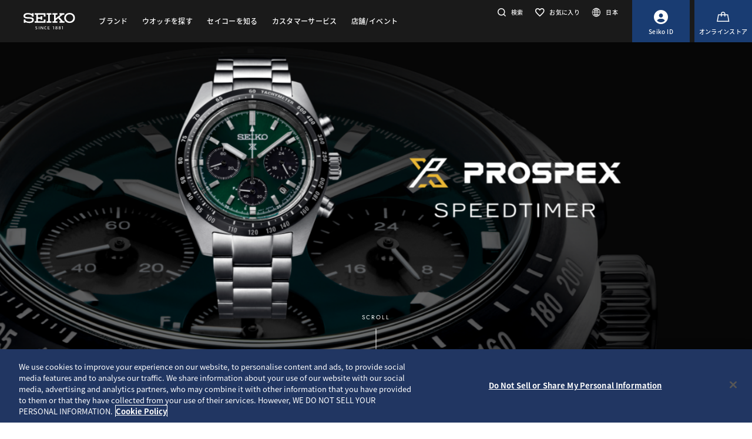

--- FILE ---
content_type: text/html; charset=utf-8
request_url: https://www.seikowatches.com/jp-ja/products/prospex/sbdl107
body_size: 11299
content:






<!DOCTYPE html>
<html lang=jp-ja >
<head>
<!-- Google Tag Manager -->
<script>(function(w,d,s,l,i){w[l]=w[l]||[];w[l].push({'gtm.start':
new Date().getTime(),event:'gtm.js'});var f=d.getElementsByTagName(s)[0],
j=d.createElement(s),dl=l!='dataLayer'?'&l='+l:'';j.async=true;j.src=
'https://www.googletagmanager.com/gtm.js?id='+i+dl;f.parentNode.insertBefore(j,f);
})(window,document,'script','dataLayer','GTM-M7RXNM27');</script>
<!-- End Google Tag Manager -->
  




    <meta charset="utf-8" />
    <title>SBDL107 | セイコーウオッチ</title>
    <meta name="viewport" content="width=device-width, initial-scale=1" />
    <meta name="format-detection" content="telephone=no">
        <link rel="canonical" href="/jp-ja/products/prospex/sbdl107" />
        <meta http-equiv="X-UA-Compatible" content="IE=edge" />
    <meta name="format-detection" content="telephone=no,address=no,email=no" />
    <meta name="description" content="セイコーウオッチの公式WEBサイト。セイコーは常に時代の一歩先を行く腕時計をつくってきました。グランドセイコー、アストロン、ルキアなどをはじめ多様なラインアップをご用意しています。" />
    <meta name="keywords" content="SEIKO,セイコー,ウオッチ,時計,腕時計" />
    <meta name="twitter:card" content="summary_large_image">

    
<!-- Google Tag Manager -->
<script>(function(w,d,s,l,i){w[l]=w[l]||[];w[l].push({'gtm.start':
new Date().getTime(),event:'gtm.js'});var f=d.getElementsByTagName(s)[0],
j=d.createElement(s),dl=l!='dataLayer'?'&l='+l:'';j.async=true;j.src=
'https://www.googletagmanager.com/gtm.js?id='+i+dl;f.parentNode.insertBefore(j,f);
})(window,document,'script','dataLayer','GTM-PNQ5N28');</script>
<!-- End Google Tag Manager -->                <link rel="shortcut icon" href="/jp-ja/-/media/Images/GlobalEn/Seiko/Home/common/SeikoLogo/favicon.ico" />
            <link rel="apple-touch-icon" sizes="180x180" href="/jp-ja/-/media/Images/GlobalEn/Seiko/Home/common/SeikoLogo/webclip.png" />
    <meta property="og:title" content="SBDL107 | セイコーウオッチ" />
    <meta property="og:type" content="article" />
    <meta property="og:url" content="https://www.seikowatches.com/jp-ja/products/prospex/sbdl107" />
    
        <meta property="og:image" content="https://www.seikowatches.com/jp-ja/-/media/Images/Product--Image/All/Seiko/2023/10/16/11/45/SBDL107/SBDL107.png" />
        <meta name="thumbnail" content="https://www.seikowatches.com/jp-ja/-/media/Images/Product--Image/All/Seiko/2023/10/16/11/45/SBDL107/SBDL107.png" />
        <meta property="og:image:height" content="630" />
    <meta property="og:description" content="" />

    <meta property="og:locale " content="ja-JP" />
        <meta property="og:site_name" content="セイコーウオッチ" />
    
    
    

    <link rel="stylesheet" href="/common/swc/css/style.css?cacheDate=202512030208" />
    <link rel="stylesheet" href="/vendor/seiko/css/common.css?cacheDate=202512030208" />
    
    
    
    
        <link rel="alternate" hreflang="ja-jp" href="https://www.seikowatches.com/jp-ja/products/prospex/sbdl107" data-id="hreflang">
        <link rel="alternate" hreflang="en-us" href="https://www.seikowatches.com/us-en/products/prospex/sbdl107" data-id="hreflang">
        <link rel="alternate" hreflang="en-uk" href="https://www.seikowatches.com/uk-en/products/prospex/sbdl107" data-id="hreflang">
        <link rel="alternate" hreflang="en-au" href="https://www.seikowatches.com/au-en/products/prospex/sbdl107" data-id="hreflang">
        <link rel="alternate" hreflang="en-in" href="https://www.seikowatches.com/in-en/products/prospex/sbdl107" data-id="hreflang">
        <link rel="alternate" hreflang="de-de" href="https://www.seikowatches.com/de-de/products/prospex/sbdl107" data-id="hreflang">
        <link rel="alternate" hreflang="es-latin" href="https://www.seikowatches.com/latin-es/products/prospex/sbdl107" data-id="hreflang">
        <link rel="alternate" hreflang="th-th" href="https://www.seikowatches.com/th-th/products/prospex/sbdl107" data-id="hreflang">
        <link rel="alternate" hreflang="ru-ru" href="https://www.seikowatches.com/ru-ru/products/prospex/sbdl107" data-id="hreflang">
        <link rel="alternate" hreflang="fr-fr" href="https://www.seikowatches.com/fr-fr/products/prospex/sbdl107" data-id="hreflang">
        <link rel="alternate" hreflang="it-it" href="https://www.seikowatches.com/it-it/products/prospex/sbdl107" data-id="hreflang">
        <link rel="alternate" hreflang="en-nz" href="https://www.seikowatches.com/nz-en/products/prospex/sbdl107" data-id="hreflang">
        <link rel="alternate" hreflang="nl-nl" href="https://www.seikowatches.com/nl-nl/products/prospex/sbdl107" data-id="hreflang">
        <link rel="alternate" hreflang="en-nl" href="https://www.seikowatches.com/nl-en/products/prospex/sbdl107" data-id="hreflang">
        <link rel="alternate" hreflang="fr-be" href="https://www.seikowatches.com/be-fr/products/prospex/sbdl107" data-id="hreflang">
        <link rel="alternate" hreflang="en-be" href="https://www.seikowatches.com/be-en/products/prospex/sbdl107" data-id="hreflang">
        <link rel="alternate" hreflang="nl-be" href="https://www.seikowatches.com/be-nl/products/prospex/sbdl107" data-id="hreflang">
        <link rel="alternate" hreflang="fr-ca" href="https://www.seikowatches.com/ca-fr/products/prospex/sbdl107" data-id="hreflang">
        <link rel="alternate" hreflang="en-ca" href="https://www.seikowatches.com/ca-en/products/prospex/sbdl107" data-id="hreflang">
        <link rel="alternate" hreflang="en-ph" href="https://www.seikowatches.com/ph-en/products/prospex/sbdl107" data-id="hreflang">
        <link rel="alternate" hreflang="es-es" href="https://www.seikowatches.com/es-es/products/prospex/sbdl107" data-id="hreflang">
        <link rel="alternate" hreflang="id-id" href="https://www.seikowatches.com/id-id/products/prospex/sbdl107" data-id="hreflang">
        <link rel="alternate" hreflang="pt-pt" href="https://www.seikowatches.com/pt-pt/products/prospex/sbdl107" data-id="hreflang">
        <link rel="alternate" hreflang="pt-br" href="https://www.seikowatches.com/br-pt/products/prospex/sbdl107" data-id="hreflang">
        <link rel="alternate" hreflang="en-my" href="https://www.seikowatches.com/my-en/products/prospex/sbdl107" data-id="hreflang">
        <link rel="alternate" hreflang="en-sg" href="https://www.seikowatches.com/sg-en/products/prospex/sbdl107" data-id="hreflang">
        <link rel="alternate" hreflang="tr-tr" href="https://www.seikowatches.com/tr-tr/products/prospex/sbdl107" data-id="hreflang">
        <link rel="alternate" hreflang="zh-hk" href="https://www.seikowatches.com/hk-zh/products/prospex/sbdl107" data-id="hreflang">
        <link rel="alternate" hreflang="zh-Hant-TW" href="https://www.seikowatches.com/tw-zh/products/prospex/sbdl107" data-id="hreflang">
        <link rel="alternate" hreflang="ko-kr" href="https://www.seikowatches.com/kr-ko/products/prospex/sbdl107" data-id="hreflang">
        <link rel="alternate" hreflang="en-no" href="https://www.seikowatches.com/no-en/products/prospex/sbdl107" data-id="hreflang">
        <link rel="alternate" hreflang="en-lk" href="https://www.seikowatches.com/lk-en/products/prospex/sbdl107" data-id="hreflang">
        <link rel="alternate" hreflang="en-bd" href="https://www.seikowatches.com/bd-en/products/prospex/sbdl107" data-id="hreflang">
        <link rel="alternate" hreflang="en-se" href="https://www.seikowatches.com/se-en/products/prospex/sbdl107" data-id="hreflang">
        <link rel="alternate" hreflang="es-ar" href="https://www.seikowatches.com/ar-es/products/prospex/sbdl107" data-id="hreflang">
        <link rel="alternate" hreflang="es-co" href="https://www.seikowatches.com/co-es/products/prospex/sbdl107" data-id="hreflang">
        <link rel="alternate" hreflang="en-middleeast" href="https://www.seikowatches.com/middleeast-en/products/prospex/sbdl107" data-id="hreflang">
        <link rel="alternate" hreflang="da-dk" href="https://www.seikowatches.com/dk-da/products/prospex/sbdl107" data-id="hreflang">
        <link rel="alternate" hreflang="de-ch" href="https://www.seikowatches.com/ch-de/products/prospex/sbdl107" data-id="hreflang">
        <link rel="alternate" hreflang="fr-ch" href="https://www.seikowatches.com/ch-fr/products/prospex/sbdl107" data-id="hreflang">
        <link rel="alternate" hreflang="it-ch" href="https://www.seikowatches.com/ch-it/products/prospex/sbdl107" data-id="hreflang">
        <link rel="alternate" hreflang="es-mx" href="https://www.seikowatches.com/mx-es/products/prospex/sbdl107" data-id="hreflang">
        <link rel="alternate" hreflang="en-gr" href="https://www.seikowatches.com/gr-en/products/prospex/sbdl107" data-id="hreflang">
        <link rel="alternate" hreflang="vi-vn" href="https://www.seikowatches.com/vn-vi/products/prospex/sbdl107" data-id="hreflang">
        <link rel="alternate" hreflang="en-benelux" href="https://www.seikowatches.com/benelux-en/products/prospex/sbdl107" data-id="hreflang">

    
    

    

  
<meta name="VIcurrentDateTime" content="639045888571868968" />
<meta name="VirtualFolder" content="/jp-ja/" />
<script type="text/javascript" src="/layouts/system/VisitorIdentification.js"></script>

</head>
<body class="theme-sub ">
<!-- Google Tag Manager (noscript) -->
<noscript><iframe src="https://www.googletagmanager.com/ns.html?id=GTM-M7RXNM27"
height="0" width="0" style="display:none;visibility:hidden"></iframe></noscript>
<!-- End Google Tag Manager (noscript) -->
  
<!-- Google Tag Manager (noscript) -->
<noscript><iframe src="https://www.googletagmanager.com/ns.html?id=GTM-PNQ5N28"
height="0" width="0" style="display:none;visibility:hidden"></iframe></noscript>
<!-- End Google Tag Manager (noscript) -->

  
        <header class="l-globalHeader" id="l-globalHeader">
            <nav class="globalHeader">
                <div class="globalHeader-logo"><a class="_logo" href="/jp-ja/" target="_self"><img src="/jp-ja/-/media/Images/GlobalEn/Seiko/Home/common/SeikoLogo/SeikoLogo-white.svg?mh=28&amp;mw=88&amp;hash=5DEFAEE9A852BF0E1B271B689D0623FE" alt=""></a></div>
                <div class="globalHeader-nav">
                    <ul class="_list">
                                    <li class="_item js-megamenu-trigger" tabindex="0" aria-expanded="false" aria-haspopup="true" aria-controls="megamenu-brand">
                                        <div class="_category"><span class="_text">ブランド</span></div>
                                        <div class="globalHeader-megamenu js-megamenu-body" id="megamenu-brand">
                                            <div class="megamenu-inner">
                                                <div class="container">
                                                    <div class="megamenu-brand">
                                                        <div class="row row-cols-5 gx-2 _list">
                                                                    <div class="col _item">
                                                                        <a class="_link" href="/jp-ja/products/kingseiko" target="_self">
                                                                            <div class="_thum"><img class="_image" src="/jp-ja/-/media/Images/GlobalEn/Seiko/Home/TOP/megamenu/megamenu_kingseiko_2025.jpg?mh=440&amp;mw=776&amp;hash=4F801FAA61ADA19EE567ACC886C6FDC4" alt=""></div>
                                                                            <div class="_title">キングセイコー</div>
                                                                        </a>
                                                                    </div>
                                                                    <div class="col _item">
                                                                        <a class="_link" href="/jp-ja/products/prospex" target="_self">
                                                                            <div class="_thum"><img class="_image" src="/jp-ja/-/media/Images/GlobalEn/Seiko/Home/TOP/megamenu/megamenu_prospex_2025.jpg?mh=440&amp;mw=776&amp;hash=77F10949EB431923D8B3B9CAF884B7CA" alt=""></div>
                                                                            <div class="_title">プロスペックス</div>
                                                                        </a>
                                                                    </div>
                                                                    <div class="col _item">
                                                                        <a class="_link" href="/jp-ja/products/presage" target="_self">
                                                                            <div class="_thum"><img class="_image" src="/jp-ja/-/media/Images/Japan/Seiko/Home/products/presage/202407_owned_top_Prs_brands_1000_1000_2.jpg?mh=440&amp;mw=776&amp;hash=B2F286379620607F3EE7E9FA32BCD33F" alt=""></div>
                                                                            <div class="_title">プレザージュ</div>
                                                                        </a>
                                                                    </div>
                                                                    <div class="col _item">
                                                                        <a class="_link" href="/jp-ja/products/astron" target="_self">
                                                                            <div class="_thum"><img class="_image" src="/jp-ja/-/media/Images/Japan/Seiko/Home/products/astron/astron2505/2025SS_AST_brand_776_436.jpg?mh=440&amp;mw=776&amp;hash=93C0580BFDFC4B1C5270519585DF9917" alt=""></div>
                                                                            <div class="_title">アストロン</div>
                                                                        </a>
                                                                    </div>
                                                                    <div class="col _item">
                                                                        <a class="_link" href="/jp-ja/products/5sports" target="_self">
                                                                            <div class="_thum"><img class="_image" src="/jp-ja/-/media/Images/Japan/Seiko/Home/products/5sports/250822brandupdate/brand_1280.jpg?mh=440&amp;mw=776&amp;hash=94C4B43EDF009559DD13E4BFEEEEE812" alt=""></div>
                                                                            <div class="_title">5スポーツ</div>
                                                                        </a>
                                                                    </div>
                                                                    <div class="col _item">
                                                                        <a class="_link" href="/jp-ja/products/seiko-power-design-project" target="_self">
                                                                            <div class="_thum"><img class="_image" src="/jp-ja/-/media/Images/GlobalEn/Seiko/Home/products/seiko-power-design-project/common/pd__header__thumbnail.jpg?mh=440&amp;mw=776&amp;hash=112F20F76318D53D4521CCDE77D6CF1E" alt=""></div>
                                                                            <div class="_title">セイコー パワーデザインプロジェクト</div>
                                                                        </a>
                                                                    </div>
                                                                    <div class="col _item">
                                                                        <a class="_link" href="/jp-ja/products/lukia" target="_self">
                                                                            <div class="_thum"><img class="_image" src="/jp-ja/-/media/Images/Japan/Seiko/Home/products/lukia/happy-collection/2025SS_brand_776_436.jpg?mh=440&amp;mw=776&amp;hash=632FA36B52B338346213F20A74AB7D18" alt=""></div>
                                                                            <div class="_title">セイコー ルキア</div>
                                                                        </a>
                                                                    </div>
                                                                    <div class="col _item">
                                                                        <a class="_link" href="/jp-ja/products/dolceandexceline" target="_self">
                                                                            <div class="_thum"><img class="_image" src="/jp-ja/-/media/Images/GlobalEn/Seiko/Home/TOP/megamenu/megamenu_dolceandexceline.jpg?mh=440&amp;mw=776&amp;hash=BD72624C5502FF3910357B5209EBCC21" alt=""></div>
                                                                            <div class="_title">ドルチェ &amp; エクセリーヌ</div>
                                                                        </a>
                                                                    </div>
                                                                    <div class="col _item">
                                                                        <a class="_link" href="/jp-ja/products/seikoselection" target="_self">
                                                                            <div class="_thum"><img class="_image" src="/jp-ja/-/media/Images/Japan/Seiko/Home/products/seikoselection/brandtop_2601/776x436.png?mh=440&amp;mw=776&amp;hash=94B2BBD0F6543BB442A29DE8DBA09477" alt=""></div>
                                                                            <div class="_title">セイコーセレクション</div>
                                                                        </a>
                                                                    </div>
                                                        </div>
                                                        <div class="megamenu-title"><a class="_link" href="/jp-ja/products" target="_self">ブランド一覧を見る</a></div>
                                                    </div>
                                                </div>
                                            </div>
                                        </div>
                                    </li>
                                    <li class="_item js-megamenu-trigger" tabindex="0" aria-expanded="false" aria-haspopup="true" aria-controls="megamenu-watch">
                                        <div class="_category"><span class="_text">ウオッチを探す</span></div>
                                        <div class="globalHeader-megamenu js-megamenu-body" id="megamenu-watch">
                                            <div class="megamenu-inner">
                                                <div class="container">
                                                    <div class="megamenu-watch">
                                                        <div class="_left">
                                                             <div class="megamenu-title">検索条件から探す</div>
            <ul class="_list">
                <li class="_item"><a class="_link" href="/jp-ja/watchfinder">ウオッチ検索条件ページへ</a></li><br><br><br>
                <li class="_item"><a class="_link" href="/jp-ja/catalog">カタログを見る</a></li>
            </ul>
                                                        </div>
                                                        <div class="_right">
                                                            <div class="megamenu-title">カテゴリから探す</div>
                                                            <div class="row gx-2 _list">
                                                                        <div class="col-4 _item">
                                                                            <a class="_link" href="/jp-ja/watchfinder?new=true" target="_self">
                                                                                <div class="_thum"><img class="_image" src="/jp-ja/-/media/Images/GlobalEn/Seiko/Home/TOP/category/category_new.jpg?mh=240&amp;mw=430&amp;hash=F064515A92AB1D21C4608A3DEE11C06F" alt=""></div>
                                                                                <div class="_text">
                                                                                    <div class="_en">新製品</div>
                                                                                    <div class="_ja"></div>
                                                                                </div>
                                                                            </a>
                                                                        </div>
                                                                        <div class="col-4 _item">
                                                                            <a class="_link" href="/jp-ja/watchfinder?limited=true" target="_self">
                                                                                <div class="_thum"><img class="_image" src="/jp-ja/-/media/Images/GlobalEn/Seiko/Home/TOP/category/category_limited.jpg?mh=240&amp;mw=430&amp;hash=65E99B8FD699E97566F141BB97E4A9D6" alt=""></div>
                                                                                <div class="_text">
                                                                                    <div class="_en">限定品</div>
                                                                                    <div class="_ja"></div>
                                                                                </div>
                                                                            </a>
                                                                        </div>
                                                                        <div class="col-4 _item">
                                                                            <a class="_link" href="/jp-ja/watchfinder?use=Divers" target="_self">
                                                                                <div class="_thum"><img class="_image" src="/jp-ja/-/media/Images/GlobalEn/Seiko/Home/TOP/megamenu/category/megamenu_category_divers.jpg?mh=240&amp;mw=430&amp;hash=5683D1EFA8E5B3E08542CDE1510E087C" alt=""></div>
                                                                                <div class="_text">
                                                                                    <div class="_en">ダイバーズ</div>
                                                                                    <div class="_ja"></div>
                                                                                </div>
                                                                            </a>
                                                                        </div>
                                                                        <div class="col-3 _item">
                                                                            <a class="_link" href="/jp-ja/watchfinder/casematerial" target="_self">
                                                                                <div class="_thum"><img class="_image" src="/jp-ja/-/media/Images/GlobalEn/Seiko/Home/TOP/megamenu/category/megamenu_category_case_material.jpg?mh=240&amp;mw=430&amp;hash=FC6ADDEE7DEABB09502A0D1B230F0DE9" alt=""></div>
                                                                                <div class="_text">
                                                                                    <div class="_en">ケース素材で選ぶ</div>
                                                                                    <div class="_ja"></div>
                                                                                </div>
                                                                            </a>
                                                                        </div>
                                                                        <div class="col-3 _item">
                                                                            <a class="_link" href="/jp-ja/watchfinder/bandmaterial" target="_self">
                                                                                <div class="_thum"><img class="_image" src="/jp-ja/-/media/Images/GlobalEn/Seiko/Home/TOP/megamenu/category/megamenu_category_band_material.jpg?mh=240&amp;mw=430&amp;hash=6F2B4396400AB367B1839F675353E74B" alt=""></div>
                                                                                <div class="_text">
                                                                                    <div class="_en">バンド素材で選ぶ</div>
                                                                                    <div class="_ja"></div>
                                                                                </div>
                                                                            </a>
                                                                        </div>
                                                                        <div class="col-3 _item">
                                                                            <a class="_link" href="/jp-ja/watchfinder/Movement" target="_self">
                                                                                <div class="_thum"><img class="_image" src="/jp-ja/-/media/Images/GlobalEn/Seiko/Home/TOP/megamenu/category/megamenu_category_movement.jpg?mh=240&amp;mw=430&amp;hash=5A4D12A7E33255199D3A135B9D2BDDF6" alt=""></div>
                                                                                <div class="_text">
                                                                                    <div class="_en">ムーブメントで選ぶ</div>
                                                                                    <div class="_ja"></div>
                                                                                </div>
                                                                            </a>
                                                                        </div>
                                                                        <div class="col-3 _item">
                                                                            <a class="_link" href="/jp-ja/watchfinder/casesize" target="_self">
                                                                                <div class="_thum"><img class="_image" src="/jp-ja/-/media/Images/GlobalEn/Seiko/Home/TOP/megamenu/category/megamenu_category_size.jpg?mh=240&amp;mw=430&amp;hash=DFA890E05BFD73EAB57B882BA1F20CB2" alt=""></div>
                                                                                <div class="_text">
                                                                                    <div class="_en">ケースサイズで選ぶ</div>
                                                                                    <div class="_ja"></div>
                                                                                </div>
                                                                            </a>
                                                                        </div>
                                                                        <div class="col-3 _item">
                                                                            <a class="_link" href="/jp-ja/watchfinder/price" target="_self">
                                                                                <div class="_thum"><img class="_image" src="/jp-ja/-/media/Images/GlobalEn/Seiko/Home/TOP/megamenu/category/megamenu_category_price.jpg?mh=240&amp;mw=430&amp;hash=4889CADF4A28DA81C0CD60CF672035FA" alt=""></div>
                                                                                <div class="_text">
                                                                                    <div class="_en">価格で選ぶ</div>
                                                                                    <div class="_ja"></div>
                                                                                </div>
                                                                            </a>
                                                                        </div>
                                                            </div>
                                                        </div>
                                                    </div>
                                                </div>
                                            </div>
                                        </div>
                                    </li>
                                    <li class="_item js-megamenu-trigger" tabindex="0" aria-expanded="false" aria-haspopup="true" aria-controls="megamenu-about">
                                        <div class="_category"><span class="_text">セイコーを知る</span></div>
                                        <div class="globalHeader-megamenu js-megamenu-body" id="megamenu-about">
                                            <div class="megamenu-inner">
                                                <div class="container">
                                                    <div class="megamenu-about">
                                                        <div class="_left">
                                                            <div class="_group">
<div class="megamenu-title"><a class="_link" href="/jp-ja/world">セイコーを知る</a></div>
<ul class="megamenu-linkList">
    <li class="_item"><a class="_link" href="/jp-ja/world#history">セイコーの歴史を知る</a></li>
    <li class="_item"><a class="_link" href="/jp-ja/world#visit">セイコーを訪れる</a></li>
    <li class="_item"><a class="_link" href="/jp-ja/world#today">セイコーの今を知る</a></li>
    <li class="_item"><a class="_link" href="/jp-ja/world#technology">セイコーの技術を知る</a></li>
</ul>
</div>
<div class="_group">
<div class="megamenu-title"><a class="_link" href="/jp-ja/news">ニュース</a></div>
<ul class="megamenu-linkList">
    <li class="_item"><a class="_link" href="/jp-ja/news?category=a14b6f554dfe4636930bd42378e6ed4d">重要なお知らせ</a></li>
    <li class="_item"><a class="_link" href="/jp-ja/news?category=20e37c99e23b43c696a2fea9321c1b47">プレスリリース</a></li>
    <li class="_item"><a class="_link" href="/jp-ja/news?category=a6d1e0fddec84432ad9e8011e785150a">トピックス</a></li>
</ul>
</div>
<div class="_group">
<div class="megamenu-title"><a class="_link" href="/jp-ja/company">会社情報</a></div>
<ul class="megamenu-linkList">
    <li class="_item"><a class="_link" href="/jp-ja/company/sustainability/index?category=a6d1e0fddec84432ad9e8011e785150a"></a><a href="/jp-ja/company/sustainability/index">セイコーのサステナビリティ</a></li>
</ul>
</div>
                                                        </div>
                                                        <div class="_right">
                                                            <div class="megamenu-title">ピックアップコンテンツ</div>
                                                            <div class="row row-cols-3 _list">
                                                                        <div class="col _item">
                                                                            <a class="_link" href="/jp-ja/special/heritage" target="_self">
                                                                                <div class="_thum"><img class="_image" src="/jp-ja/-/media/Images/GlobalEn/Seiko/Home/world/pickup_jp.png?mh=106&amp;mw=188&amp;hash=1E0C0200EE5EB28146FCAFB4A202D145" alt=""></div>
                                                                                <div class="_text">
                                                                                    <span class="_tag">セイコーの歴史を知る</span>
                                                                                    <div class="_title">セイコー腕時計の歴史</div>
                                                                                </div>
                                                                            </a>
                                                                        </div>
                                                                        <div class="col _item">
                                                                            <a class="_link" href="https://museum.seiko.co.jp/" target="_self">
                                                                                <div class="_thum"><img class="_image" src="/jp-ja/-/media/Images/GlobalEn/Seiko/Home/world/SWC.jpg?mh=106&amp;mw=188&amp;hash=60A5DF27F2737507E3D028D2E07D44E8" alt=""></div>
                                                                                <div class="_text">
                                                                                    <span class="_tag">セイコーを訪れる</span>
                                                                                    <div class="_title">セイコーミュージアム</div>
                                                                                </div>
                                                                            </a>
                                                                        </div>
                                                                        <div class="col _item">
                                                                            <a class="_link" href="/jp-ja/special/tokinowaza-since1881/" target="_self">
                                                                                <div class="_thum"><img class="_image" src="/jp-ja/-/media/Images/GlobalEn/Seiko/Home/world/tokinowaza.jpg?mh=106&amp;mw=188&amp;hash=3EDB85C3CF2DCD3ECCE6F7D72E8FE58E" alt=""></div>
                                                                                <div class="_text">
                                                                                    <span class="_tag">セイコーの技術を知る</span>
                                                                                    <div class="_title">Seiko Since 1881 The Artisan of Time −時ノ技−</div>
                                                                                </div>
                                                                            </a>
                                                                        </div>
                                                                        <div class="col _item">
                                                                            <a class="_link" href="/jp-ja/company/sustainability/index" target="_self">
                                                                                <div class="_thum"><img class="_image" src="/jp-ja/-/media/Images/GlobalEn/Seiko/Home/company/sdg_icon_wheel_3.jpeg?mh=106&amp;mw=188&amp;hash=AA9321F81A7D38ADA371535CFEE04E44" alt=""></div>
                                                                                <div class="_text">
                                                                                    <span class="_tag">セイコーのサステナビリティを知る</span>
                                                                                    <div class="_title">セイコーのサステナビリティ</div>
                                                                                </div>
                                                                            </a>
                                                                        </div>
                                                                        <div class="col _item">
                                                                            <a class="_link" href="/jp-ja/special/145years" target="_self">
                                                                                <div class="_thum"><img class="_image" src="/jp-ja/-/media/Images/Japan/Seiko/Home/special/145years/top-pc.jpg?mh=106&amp;mw=188&amp;hash=46BCF4FA5A9F45D72A7B762680438548" alt=""></div>
                                                                                <div class="_text">
                                                                                    <span class="_tag">セイコー創業145周年の特設サイト</span>
                                                                                    <div class="_title">セイコー創業145周年の特設サイト</div>
                                                                                </div>
                                                                            </a>
                                                                        </div>
                                                            </div>
                                                        </div>
                                                    </div>
                                                </div>
                                            </div>
                                        </div>
                                    </li>
                                    <li class="_item js-megamenu-trigger" tabindex="0" aria-expanded="false" aria-haspopup="true" aria-controls="megamenu-customer">
                                        <div class="_category"><span class="_text">カスタマーサービス</span></div>
                                        <div class="globalHeader-megamenu js-megamenu-body" id="megamenu-customer">
                                            <div class="megamenu-inner">
                                                <div class="container">
                                                    <div class="megamenu-customer">
                                                        <div class="_top">
                                                            <div class="megamenu-title"></div>
                                                            <div class="megamenu-customer">
<div class="_top">
<div class="megamenu-title">カスタマーサービス</div>
<ul class="_list">
    <li class="_item"><a class="_link" href="/jp-ja/customerservice">カスタマーサービスTOPへ</a></li>
    <li class="_item"><a class="_link" href="/jp-ja/customerservice/instruction">取扱説明書</a></li>
</ul>
</div>
<div class="_bottom">
<div class="row row-cols-4 gx-0 _list">
<div class="col _item">
<div class="_title"><a class="_link" href="/jp-ja/customerservice/before_use">購入時にご確認いただきたいこと</a></div>
<ul class="megamenu-linkList">
     <li class="_item"><a class="_link" href="/jp-ja/customerservice/instruction">取扱説明書の確認</a></li>
    <li class="_item"><a class="_link" href="/jp-ja/customerservice/afterservice/provisions">保証</a></li>
    <li class="_item"><a class="_link" href="/jp-ja/customerservice/operation_care/bracelet">バンド調整</a></li>
    <li class="_item"><a class="_link" href="/jp-ja/customerservice/operation_care/charging">ソーラー時計の充電</a></li>
</ul>
</div>
<div class="col _item">
<div class="_title"><a class="_link" href="/jp-ja/customerservice/operation_care">操作・お手入れ</a></div>
<ul class="megamenu-linkList">
    <li class="_item"><a class="_link" href="/jp-ja/customerservice/operation_care/bracelet">バンド調整</a></li>
    <li class="_item"><a class="_link" href="/jp-ja/customerservice/operation_care/time_adjustment">時刻合わせ</a></li>
    <li class="_item"><a class="_link" href="/jp-ja/customerservice/operation_care/calendar">カレンダーの合わせ方</a></li>
</ul>
</div>
<div class="col _item">
<div class="_title"><a class="_link" href="/jp-ja/customerservice/afterservice">アフターサービス・オンライン修理受付</a></div>
<ul class="megamenu-linkList">
    <li class="_item"><a rel="noopener noreferrer" class="_link" href="https://repair.seiko-watch.co.jp/seiko/page/reception/top.aspx" target="_blank">セイコー専用オンライン 修理受付（24時間）</a></li>
    <li class="_item"><a class="_link" href="/jp-ja/customerservice/afterservice/attention">修理について</a></li>
    <li class="_item"><a class="_link" href="/jp-ja/customerservice/afterservice/battery">電池交換</a></li>
    <li class="_item"><a class="_link" href="/jp-ja/customerservice/afterservice/provisions">保証</a></li>
</ul>
</div>
<div class="col _item">
<div class="_title"><a class="_link" href="/jp-ja/customerservice/faq">FAQ・よくある質問</a></div>
<div class="_title"><a class="_link" href="/jp-ja/customerservice/knowledge">しくみ・用語集</a></div>
<div class="_title"><a class="_link" href="/jp-ja/customerservice/contact">お問い合わせ</a></div>
</div>
</div>
</div>
</div>
                                                        </div>
                                                        <div class="_bottom">
                                                            
                                                        </div>
                                                    </div>
                                                </div>
                                            </div>
                                        </div>
                                    </li>
                                    <li class="_item js-megamenu-trigger" tabindex="0" aria-expanded="false" aria-haspopup="true" aria-controls="megamenu-shop">
                                        <div class="_category"><span class="_text">店舗/イベント</span></div>
                                        <div class="globalHeader-megamenu js-megamenu-body" id="megamenu-shop">
                                            <div class="megamenu-inner">
                                                <div class="container">
                                                    <div class="megamenu-shop">
                                                            <div class="megamenu-shop">
        <div class="row row-cols-4 gx-0 _list">
            <div class="col _item">
                <div class="_title">店舗検索</div>
                <ul class="megamenu-linkList">
                    <li class="_item"><a class="_link" href="/jp-ja/stores/map">地図から探す</a></li>
                    <li class="_item"><a class="_link" href="/jp-ja/stores/list">一覧から探す</a></li>
                    <li class="_item"><a class="_link" href="/jp-ja/stores/onlinestore">オンライン販売店舗一覧</a></li>
                </ul>
            </div>
            <div class="col _item">
                <div class="_title">プレミアム店舗</div>
                <ul class="megamenu-linkList">
                    <li class="_item"><a class="_link" href="https://www.seikowatches.com/jp-ja/stores/ID-12889">フラッグシップサロン</a></li>
                    <li class="_item"><a class="_link" href="/jp-ja/stores/special/seikodreamsquare/">ドリームスクエア</a></li>
                    <li class="_item"><a class="_link" href="/jp-ja/stores/special/seikoboutique/" target="_blank">セイコーブティック</a></li>
                    <li class="_item"><a class="_link" href="/jp-ja/stores/special/seikowatchsalon/" target="_blank">セイコーウオッチサロン</a></li>
                    <li class="_item"><a class="_link" href="/jp-ja/stores/list?storetype=1d8a2b5f446f40b5a1bc54cd36401150">セイコーグローバルブランドコアショップ一覧</a></li>
                </ul>
            </div>
            <div class="col _item">
                <div class="_title">店舗フェア検索</div>
                <ul class="megamenu-linkList">
                    <li class="_item"><a class="_link" href="/jp-ja/stores/list?event=true">イベント開催中店舗一覧</a></li>
                    <li class="_item"><a class="_link" href="/jp-ja/stores/events">フェア・イベント一覧</a></li>
                </ul>
            </div>
            <div class="col _item">
                <div class="_title"><a class="_link" href="/jp-ja/stores">店舗・フェアTOPへ</a></div>
            </div>
        </div>
    </div>
                                                    </div>
                                                </div>
                                            </div>
                                        </div>
                                    </li>
                    </ul>
                </div>
                <div class="globalHeader-utility">
                        <ul class="_list">
        <li class="_item _search"><a class="_button js-headerSearch-button" href="" role="button" aria-expanded="false" aria-haspopup="true" aria-controls="header-search"><span class="_icon"><i class="icon-search"></i></span><span class="_text">検索</span></a>
            <div class="globalHeader-search js-headerSearch-body" id="header-search">
                <div class="headerSearch-inner">
    <p class="_label">サイト内検索</p>
    <div class="mf_finder_container">
        <mf-search-box submit-text="" ajax-url="//finder.api.mf.marsflag.com/api/v1/finder_service/documents/22044356/search" serp-url="/jp-ja/search" category-csv="JpJa" category-default="JpJa" pagemax-default="20" doctype-default="html" sort-default="0"></mf-search-box>
    </div>
                </div>
            </div>
        </li>
        <li class="_item _favorite">
            <a class="_link" href="/jp-ja/wishlist">
                <span class="_icon">
                    <i class="icon-favorite-outline">
                    </i>
                </span>
                <span class="_text">お気に入り
                </span>
            </a>
        </li>
        <li class="_item _lang">
            <a class="_link" href="/jp-ja/selectregion">
                <span class="_icon">
                    <i class="icon-lang">
                    </i>
                </span>
                <span class="_text">日本
                </span>
            </a>
        </li>
        <li class="_item _store">
            <a class="_link" href="https://id.seikowatches.com?cp_p=own_icon_own_icon&utm_source=own&utm_medium=icon&utm_campaign=ID_own_icon" target="_blank" aria-label="Seiko ID">
                <span class="_icon">
                    <i class="icon-id">
                    </i>
                </span>
                <span class="_text">Seiko ID
                </span>
            </a>
        </li>
        <li class="_item _store">
            <a class="_link" href="https://store.seikowatches.com/" target="_blank" aria-label="オンラインストア">
                <span class="_icon">
                    <i class="icon-kart-outline">
                    </i>
                </span>
                <span class="_text">オンラインストア
                </span>
            </a>
        </li>
        <li class="_item _mobileMenu"><a class="mobileMenu-button js-mobileMenu-button" href="" role="button" aria-expanded="false" aria-haspopup="true" aria-controls="globalHeader-mobileMenu" aria-label="メニューを開く／閉じる"><span class="_icon" aria-hidden="true"><span class="_top"></span><span class="_mid"></span><span class="_bot"></span></span></a></li>
    </ul>
                </div>
            </nav>
            <div class="globalHeader-mobileMenu" id="globalHeader-mobileMenu">
                <div class="headerMobileMenu-main">
                    <div class="headerMobileMenu-main-inner">
                        <div class="headerMobileMenu-search">
                            <div class="mf_finder_container">
    <mf-search-box submit-text="" ajax-url="//finder.api.mf.marsflag.com/api/v1/finder_service/documents/22044356/search" serp-url="/jp-ja/search" category-csv="JpJa" category-default="JpJa" pagemax-default="20" doctype-default="html" sort-default="0"></mf-search-box>
</div>
                        </div>
                        <nav class="headerMobileMenu-nav">
                            <ul class="_list">
                                            <li class="_item">
                                                <a class="_button js-mobileMenuAccordion-button" href="" role="button" aria-expanded="false" aria-haspopup="true" aria-controls="mobileMenu-brand">ブランド</a>
                                                <div class="_body js-mobileMenuAccordion-body" id="mobileMenu-brand">
                                                    <ul class="_list">
                                                        <li class="_item">
                                                            <div class="_main"><a class="_link" href="/jp-ja/products" target="_self">ブランド</a></div>
                                                        </li>
                                                        <li class="_item">
                                                            <div class="_carousel">
                                                                <div class="swiper swiper-mobileMenu swiper-initialized swiper-horizontal swiper-pointer-events swiper-free-mode">
                                                                    <div class="swiper-wrapper swiper-wrapper-mobileMenu" id="swiper-wrapper-7c1ebac102cd28fa3" aria-live="polite" style="cursor: grab; transition-duration: 0ms;">
                                                                                <div class="swiper-slide swiper-slide-mobileMenu">
                                                                                    <a class="mobileMenu-brandLink" href="/jp-ja/products/kingseiko" target="_self">
                                                                                        <div class="_visual"><img class="_image" src="/jp-ja/-/media/Images/GlobalEn/Seiko/Home/TOP/megamenu/megamenu_kingseiko_2025.jpg?mh=440&amp;mw=776&amp;hash=4F801FAA61ADA19EE567ACC886C6FDC4" alt=""></div><span class="_title">キングセイコー</span>
                                                                                    </a>
                                                                                </div>
                                                                                <div class="swiper-slide swiper-slide-mobileMenu">
                                                                                    <a class="mobileMenu-brandLink" href="/jp-ja/products/prospex" target="_self">
                                                                                        <div class="_visual"><img class="_image" src="/jp-ja/-/media/Images/GlobalEn/Seiko/Home/TOP/megamenu/megamenu_prospex_2025.jpg?mh=440&amp;mw=776&amp;hash=77F10949EB431923D8B3B9CAF884B7CA" alt=""></div><span class="_title">プロスペックス</span>
                                                                                    </a>
                                                                                </div>
                                                                                <div class="swiper-slide swiper-slide-mobileMenu">
                                                                                    <a class="mobileMenu-brandLink" href="/jp-ja/products/presage" target="_self">
                                                                                        <div class="_visual"><img class="_image" src="/jp-ja/-/media/Images/Japan/Seiko/Home/products/presage/202407_owned_top_Prs_brands_1000_1000_2.jpg?mh=440&amp;mw=776&amp;hash=B2F286379620607F3EE7E9FA32BCD33F" alt=""></div><span class="_title">プレザージュ</span>
                                                                                    </a>
                                                                                </div>
                                                                                <div class="swiper-slide swiper-slide-mobileMenu">
                                                                                    <a class="mobileMenu-brandLink" href="/jp-ja/products/astron" target="_self">
                                                                                        <div class="_visual"><img class="_image" src="/jp-ja/-/media/Images/Japan/Seiko/Home/products/astron/astron2505/2025SS_AST_brand_776_436.jpg?mh=440&amp;mw=776&amp;hash=93C0580BFDFC4B1C5270519585DF9917" alt=""></div><span class="_title">アストロン</span>
                                                                                    </a>
                                                                                </div>
                                                                                <div class="swiper-slide swiper-slide-mobileMenu">
                                                                                    <a class="mobileMenu-brandLink" href="/jp-ja/products/5sports" target="_self">
                                                                                        <div class="_visual"><img class="_image" src="/jp-ja/-/media/Images/Japan/Seiko/Home/products/5sports/250822brandupdate/brand_1280.jpg?mh=440&amp;mw=776&amp;hash=94C4B43EDF009559DD13E4BFEEEEE812" alt=""></div><span class="_title">5スポーツ</span>
                                                                                    </a>
                                                                                </div>
                                                                                <div class="swiper-slide swiper-slide-mobileMenu">
                                                                                    <a class="mobileMenu-brandLink" href="/jp-ja/products/seiko-power-design-project" target="_self">
                                                                                        <div class="_visual"><img class="_image" src="/jp-ja/-/media/Images/GlobalEn/Seiko/Home/products/seiko-power-design-project/common/pd__header__thumbnail.jpg?mh=440&amp;mw=776&amp;hash=112F20F76318D53D4521CCDE77D6CF1E" alt=""></div><span class="_title">セイコー パワーデザインプロジェクト</span>
                                                                                    </a>
                                                                                </div>
                                                                                <div class="swiper-slide swiper-slide-mobileMenu">
                                                                                    <a class="mobileMenu-brandLink" href="/jp-ja/products/lukia" target="_self">
                                                                                        <div class="_visual"><img class="_image" src="/jp-ja/-/media/Images/Japan/Seiko/Home/products/lukia/happy-collection/2025SS_brand_776_436.jpg?mh=440&amp;mw=776&amp;hash=632FA36B52B338346213F20A74AB7D18" alt=""></div><span class="_title">セイコー ルキア</span>
                                                                                    </a>
                                                                                </div>
                                                                                <div class="swiper-slide swiper-slide-mobileMenu">
                                                                                    <a class="mobileMenu-brandLink" href="/jp-ja/products/dolceandexceline" target="_self">
                                                                                        <div class="_visual"><img class="_image" src="/jp-ja/-/media/Images/GlobalEn/Seiko/Home/TOP/megamenu/megamenu_dolceandexceline.jpg?mh=440&amp;mw=776&amp;hash=BD72624C5502FF3910357B5209EBCC21" alt=""></div><span class="_title">ドルチェ &amp; エクセリーヌ</span>
                                                                                    </a>
                                                                                </div>
                                                                                <div class="swiper-slide swiper-slide-mobileMenu">
                                                                                    <a class="mobileMenu-brandLink" href="/jp-ja/products/seikoselection" target="_self">
                                                                                        <div class="_visual"><img class="_image" src="/jp-ja/-/media/Images/Japan/Seiko/Home/products/seikoselection/brandtop_2601/776x436.png?mh=440&amp;mw=776&amp;hash=94B2BBD0F6543BB442A29DE8DBA09477" alt=""></div><span class="_title">セイコーセレクション</span>
                                                                                    </a>
                                                                                </div>
                                                                    </div>
                                                                    <div class="swiper-scrollbar swiper-scrollbar-mobileMenu"><div class="swiper-scrollbar-drag"></div></div>
                                                                    <span class="swiper-notification" aria-live="assertive" aria-atomic="true"></span>
                                                                </div>
                                                            </div>
                                                        </li>
                                                    </ul>
                                                </div>
                                            </li>
                                            <li class="_item"><a class="_link" href="/jp-ja/watchfinder" target="_self">ウオッチを探す</a></li>
                                            <li class="_item">
                                                <a class="_button js-mobileMenuAccordion-button" href="" role="button" aria-expanded="false" aria-haspopup="true" aria-controls="mobileMenu-about">セイコーを知る</a>
                                                <div class="_body js-mobileMenuAccordion-body" id="mobileMenu-about">
                                                    <ul class="_list">
                                                        <li class="_item">
<div class="_main"><a class="_link" href="/jp-ja/world">セイコーを知る</a></div>
<ul class="_sub">
    <li class="_item"><a class="_link" href="/jp-ja/world#history">セイコーの歴史を知る</a></li>
    <li class="_item"><a class="_link" href="/jp-ja/world#visit">セイコーを訪れる</a></li>
    <li class="_item"><a class="_link" href="/jp-ja/world#today">セイコーの今を知る</a></li>
    <li class="_item"><a class="_link" href="/jp-ja/world#technology">セイコーの技術を知る</a></li>
</ul>
</li>
<li class="_item">
<div class="_main"><a class="_link" href="/jp-ja/news">ニュース</a></div>
<ul class="_sub">
    <li class="_item"><a class="_link" href="/jp-ja/news?category=a14b6f554dfe4636930bd42378e6ed4d">重要なお知らせ</a></li>
    <li class="_item"><a class="_link" href="/jp-ja/news?category=20e37c99e23b43c696a2fea9321c1b47">プレスリリース</a></li>
    <li class="_item"><a class="_link" href="/jp-ja/news?category=a6d1e0fddec84432ad9e8011e785150a">トピックス</a></li>
</ul>
</li>
<li class="_item">
<div class="_main"><a class="_link" href="/jp-ja/company">会社情報</a></div>
<ul class="_sub">
    <li class="_item"><a class="_link" href="/jp-ja/company/sustainability/index">セイコーのサステナビリティ</a></li>
</ul>
</li>
                                                        <li class="_item">
                                                            <div class="_title">ピックアップコンテンツ</div>
                                                            <div class="_carousel">
                                                                <div class="swiper swiper-mobileMenu swiper-initialized swiper-horizontal swiper-pointer-events swiper-free-mode">
                                                                    <div class="swiper-wrapper swiper-wrapper-mobileMenu" id="swiper-wrapper-ea059d2910ef4e1053" aria-live="polite" style="cursor: grab; transition-duration: 0ms;">
                                                                                <div class="swiper-slide swiper-slide-mobileMenu">
                                                                                    <a class="mobileMenu-pickupLink" href="/jp-ja/special/heritage" target="_self">
                                                                                        <div class="_visual"><img class="_image" src="/jp-ja/-/media/Images/GlobalEn/Seiko/Home/world/pickup_jp.png?mh=106&amp;mw=188&amp;hash=1E0C0200EE5EB28146FCAFB4A202D145" alt=""></div>
                                                                                        <div class="_text">
                                                                                            <span class="_tag">セイコーの歴史を知る</span>
                                                                                            <div class="_title">セイコー腕時計の歴史</div>
                                                                                        </div>
                                                                                    </a>
                                                                                </div>
                                                                                <div class="swiper-slide swiper-slide-mobileMenu">
                                                                                    <a class="mobileMenu-pickupLink" href="https://museum.seiko.co.jp/" target="_self">
                                                                                        <div class="_visual"><img class="_image" src="/jp-ja/-/media/Images/GlobalEn/Seiko/Home/world/SWC.jpg?mh=106&amp;mw=188&amp;hash=60A5DF27F2737507E3D028D2E07D44E8" alt=""></div>
                                                                                        <div class="_text">
                                                                                            <span class="_tag">セイコーを訪れる</span>
                                                                                            <div class="_title">セイコーミュージアム</div>
                                                                                        </div>
                                                                                    </a>
                                                                                </div>
                                                                                <div class="swiper-slide swiper-slide-mobileMenu">
                                                                                    <a class="mobileMenu-pickupLink" href="/jp-ja/special/tokinowaza-since1881/" target="_self">
                                                                                        <div class="_visual"><img class="_image" src="/jp-ja/-/media/Images/GlobalEn/Seiko/Home/world/tokinowaza.jpg?mh=106&amp;mw=188&amp;hash=3EDB85C3CF2DCD3ECCE6F7D72E8FE58E" alt=""></div>
                                                                                        <div class="_text">
                                                                                            <span class="_tag">セイコーの技術を知る</span>
                                                                                            <div class="_title">Seiko Since 1881 The Artisan of Time −時ノ技−</div>
                                                                                        </div>
                                                                                    </a>
                                                                                </div>
                                                                                <div class="swiper-slide swiper-slide-mobileMenu">
                                                                                    <a class="mobileMenu-pickupLink" href="/jp-ja/company/sustainability/index" target="_self">
                                                                                        <div class="_visual"><img class="_image" src="/jp-ja/-/media/Images/GlobalEn/Seiko/Home/company/sdg_icon_wheel_3.jpeg?mh=106&amp;mw=188&amp;hash=AA9321F81A7D38ADA371535CFEE04E44" alt=""></div>
                                                                                        <div class="_text">
                                                                                            <span class="_tag">セイコーのサステナビリティを知る</span>
                                                                                            <div class="_title">セイコーのサステナビリティ</div>
                                                                                        </div>
                                                                                    </a>
                                                                                </div>
                                                                                <div class="swiper-slide swiper-slide-mobileMenu">
                                                                                    <a class="mobileMenu-pickupLink" href="/jp-ja/special/145years" target="_self">
                                                                                        <div class="_visual"><img class="_image" src="/jp-ja/-/media/Images/Japan/Seiko/Home/special/145years/top-pc.jpg?mh=106&amp;mw=188&amp;hash=46BCF4FA5A9F45D72A7B762680438548" alt=""></div>
                                                                                        <div class="_text">
                                                                                            <span class="_tag">セイコー創業145周年の特設サイト</span>
                                                                                            <div class="_title">セイコー創業145周年の特設サイト</div>
                                                                                        </div>
                                                                                    </a>
                                                                                </div>
                                                                    </div>
                                                                    <div class="swiper-scrollbar swiper-scrollbar-mobileMenu"><div class="swiper-scrollbar-drag"></div></div>
                                                                    <span class="swiper-notification" aria-live="assertive" aria-atomic="true"></span>
                                                                </div>
                                                            </div>
                                                        </li>
                                                    </ul>
                                                </div>
                                            </li>
                                            <li class="_item">
                                                <a class="_button js-mobileMenuAccordion-button" href="" role="button" aria-expanded="false" aria-haspopup="true" aria-controls="mobileMenu-customer">カスタマーサービス</a>
                                                <div class="_body js-mobileMenuAccordion-body" id="mobileMenu-customer">
                                                                    <ul class="_list">
                    <li class="_item">
                        <div class="_main"><a class="_link" href="/jp-ja/customerservice">カスタマーサービス</a></div>
                        <ul class="_sub">
                            <li class="_item"><a class="_link" href="/jp-ja/customerservice/before_use">ご購入時にご確認いただきたいこと</a></li>
                            <li class="_item"><a class="_link" href="/jp-ja/customerservice/operation_care">操作・お手入れ</a></li>
                            <li class="_item"><a class="_link" href="/jp-ja/customerservice/faq">FAQ</a></li>
                            <li class="_item"><a class="_link" href="/jp-ja/customerservice/instruction">取扱説明書</a></li>
                            <li class="_item"><a class="_link" href="/jp-ja/customerservice/afterservice">アフターサービス | オンライン修理受付</a></li>
                            <li class="_item"><a class="_link" href="/jp-ja/customerservice/knowledge">しくみ・用語集</a></li>
                        </ul>
                    </li>
                </ul>
                                                </div>
                                            </li>
                                            <li class="_item">
                                                <a class="_button js-mobileMenuAccordion-button" href="" role="button" aria-expanded="false" aria-haspopup="true" aria-controls="mobileMenu-shop">店舗/イベント</a>
                                                <div class="_body js-mobileMenuAccordion-body" id="mobileMenu-shop">
                                                        <ul class="_list">
        <li class="_item">
            <div class="_main"><a class="_link" href="/jp-ja/stores">店舗検索</a></div>
            <ul class="_sub">
                <li class="_item"><a class="_link" href="/jp-ja/stores/map">地図から探す</a></li>
                <li class="_item"><a class="_link" href="/jp-ja/stores/list">一覧から探す</a></li>
                <li class="_item"><a class="_link" href="/jp-ja/stores/onlinestore">オンライン販売店舗一覧</a></li>
            </ul>
            <div class="_accordion"><a class="_button js-mobileMenuAccordion-button" role="button" aria-expanded="false" aria-haspopup="true" aria-controls="mobileMenu-shop-salon">ブティック・サロン</a>
                <div class="_body js-mobileMenuAccordion-body" id="mobileMenu-shop-salon">
                    <ul class="_list">
                        <li class="_item"><a class="_link" href="/jp-ja/stores/list">フラッグシップサロン</a></li>
                        <li class="_item"><a class="_link" href="/jp-ja/stores/special/seikodreamsquare/">ドリームスクエア</a></li>
                        <li class="_item"><a class="_link" href="/jp-ja/stores/special/seikoboutique/" target="_blank">セイコーブティック</a></li>
                        <li class="_item"><a class="_link" href="/jp-ja/stores/special/seikowatchsalon/index" target="_blank">セイコーウオッチサロン</a></li>
                        <li class="_item"><a class="_link" href="/jp-ja/stores/list?storetype=1d8a2b5f446f40b5a1bc54cd36401150">セイコーグローバルブランドコアショップ一覧</a></li>
                    </ul>
                </div>
            </div>
            <div class="_accordion"><a class="_button js-mobileMenuAccordion-button" role="button" aria-expanded="false" aria-haspopup="true" aria-controls="mobileMenu-shop-event">店舗フェア検索</a>
                <div class="_body js-mobileMenuAccordion-body" id="mobileMenu-shop-event">
                    <ul class="_list">
                        <li class="_item"><a class="_link" href="/jp-ja/stores/list?event=true">イベント開催中店舗一覧</a></li>
                        <li class="_item"><a class="_link" href="/jp-ja/stores/events">フェア・イベント一覧</a></li>
                    </ul>
                </div>
            </div>
        </li>
    </ul>
                                                </div>
                                            </li>
                            </ul>
                        </nav>
                    </div>
                </div>
                <div class="headerMobileMenu-sub">
                    <div class="headerMobileMenu-sub-inner">
                            <ul class="_list">
        <li class="_item _watch"><a class="_link" href="/jp-ja/watchfinder"><span class="_icon"><i class="icon-watch"></i></span><span class="_text">ウオッチを探す</span></a></li>
        <li class="_item _favorite"><a class="_link" href="/jp-ja/wishlist"><span class="_icon"><i class="icon-favorite-outline"></i></span><span class="_text">お気に入り</span></a></li>
        <li class="_item _shop"><a class="_link" href="/jp-ja/stores"><span class="_icon"><i class="icon-pin"></i></span><span class="_text">店舗検索</span></a></li>
        <li class="_item _lang"><a class="_link" href="/jp-ja/selectregion"><span class="_icon"><i class="icon-lang"></i></span><span class="_text">言語選択</span></a></li>
    </ul>
                    </div>
                </div>
            </div>
        </header>

  
<main class="l-mainContent-wrapper">
  <div class="l-mainContent">
    <div class="l-mainContent-main">
      


  <div class="productVisual" data-template-name="MainVisual">
    <div class="productVisual-inner">
      <div class="_bg">
        <div class="_rellax">
          <div class="_cover">
            <picture>
                <source media="(min-width: 768px)" srcset="/jp-ja/-/media/Images/GlobalEn/Seiko/Home/products/prospex/SSC933/PSX_ST_SSC933P1_green_Y.png">
                <img class="_image" src="/jp-ja/-/media/Images/GlobalEn/Seiko/Home/products/prospex/SSC933/PSX_ST_SSC933P1_green_T.png" alt="">
            </picture>
          </div>
        </div>
      </div>
      <div class="_read">
        <div class="container">
                              <div class="_scroll"><span>scroll</span></div>
        </div>
      </div>
    </div>
  </div>




<nav class="breadcrumb" aria-label="breadcrumb">
  <div class="container">
    <ol class="breadcrumb-list">
          <li class="_item"><a class="_link" href="/jp-ja/" target="_self">ホーム</a></li>
          <li class="_item"><a class="_link" href="/jp-ja/products" target="_self">ブランド</a></li>
          <li class="_item"><a class="_link" href="/jp-ja/products/prospex" target="_self">プロスペックス</a></li>
      <li class="_item" aria-current="page"><span class="_current">SBDL107</span></li>
    </ol>
  </div>
</nav>



<div class="productInformation" data-template-name="ProductDetailInfomation">
  <div class="productInformation-main">
    <div class="productInformation-visual">
      <div class="_inner">
        <div class="_bg"><img class="_image" src="/jp-ja/-/media/Images/Product--Image/All/Seiko/2023/09/04/06/44/SBDL107/SBDL107.png?mh=1200&amp;mw=1200" alt=""></div>
        <div class="_visual">
          <div class="_photo js-productVisual-photoswipe">
            <figure class="_figure"><a class="_item" href="/jp-ja/-/media/Images/Product--Image/All/Seiko/2023/09/04/06/44/SBDL107/SBDL107.png?mh=1200&amp;mw=1200" data-size="1000x1000"><img class="_image" src="/jp-ja/-/media/Images/Product--Image/All/Seiko/2023/09/04/06/44/SBDL107/SBDL107.png?mh=1200&amp;mw=1200" alt=""></a></figure>
          </div>
          <button class="_button js-productVisual-photoswipe-button" type="button" aria-label="拡大する"><i class="icon-zoom"></i></button>
        </div>
      </div>
    </div>
    <div class="productInformation-detail" data-dana2="20231007T000000" data-dsta="20230901T000000">
      <div class="_tags">
                          <span class="_gender">Men's</span>
      </div>
      <h1 class="_title">SBDL107</h1>
      <div class="_subTitle">
          <span>プロスペックス</span>
                  <br><span>SPEEDTIMER</span>
      </div>
        <div class="_price">99,000 円（税込）</div>
                  <div class="_num">
      </div>
      <div class="_links">
          <div class="_item"><a class="_btn btn-outline-inverse btn-icon-external" href="https://store.seikowatches.com/products/sbdl107" target="_blank">オンラインストアで購入する<i class="icon-external" aria-hidden="true"></i></a></div>
                  <div class="_item"><a class="_btn btn-outline-default" href="/jp-ja/stores/list?storetype=d47d14893ea9438ea86572728ae50879,f46b2b1bdad24b62ab3fb461ed381e31,6cdfd314a1ca40ebb720e41ef5013220,cb38c90b9d8e47eaa251d8161f283fbc,1d8a2b5f446f40b5a1bc54cd36401150,1963ec8cb0324e65b239b8cea822af4d" target="_self">店舗検索</a></div>
      </div>
      <div class="_favorite">
        <!--There is "NOT" RefId in localStorage -->
        <button class="_button js-productDetail-favorite" type="button"><span>お気に入りに追加</span></button>
        <!--There is RefId in localStorage -->
        <button class="_button js-productDetail-favorite is-active" type="button"><span>お気に入りから外す</span></button>
      </div>
          </div>
  </div>
    <div class="productInformation-gallery">
      <div class="container-fluid">
        <div class="productInformation-gallery-inner js-productGallery-photoswipe">
          <div class="row row-cols-2 row-cols-md-4 gx-1 gx-md-3 gy-1 gy-md-3">
                <figure class="_figure col"><a class="_item" href="/jp-ja/-/media/Images/Product--Image/All/Seiko/2023/10/16/11/45/SBDL107/SBDL107_ima_1_2023.png?mh=1200&amp;mw=1200" data-size="1000x1000"><img class="_image" src="/jp-ja/-/media/Images/Product--Image/All/Seiko/2023/10/16/11/45/SBDL107/SBDL107_ima_1_2023.png?mh=1200&amp;mw=1200" alt="SBDL107_ima_1_2023"></a></figure>
          </div>
        </div>
      </div>
    </div>
  <div class="productInformation-photoSwipeContainer">
    <div class="pswp" tabindex="-1" role="dialog" aria-hidden="true">
      <div class="pswp__bg"></div>
      <div class="pswp__scroll-wrap">
        <div class="pswp__container">
          <div class="pswp__item"></div>
          <div class="pswp__item"></div>
          <div class="pswp__item"></div>
        </div>
        <div class="pswp__ui pswp__ui--hidden">
          <div class="pswp__top-bar">
            <div class="pswp__counter"></div>
            <button class="pswp__button pswp__button--close" title="Close (Esc)"></button>
            <button class="pswp__button pswp__button--share" title="Share"></button>
            <button class="pswp__button pswp__button--fs" title="Toggle fullscreen"></button>
            <button class="pswp__button pswp__button--zoom" title="Zoom in/out"></button>
            <div class="pswp__preloader">
              <div class="pswp__preloader__icn">
                <div class="pswp__preloader__cut">
                  <div class="pswp__preloader__donut"></div>
                </div>
              </div>
            </div>
          </div>
          <div class="pswp__share-modal pswp__share-modal--hidden pswp__single-tap">
            <div class="pswp__share-tooltip"></div>
          </div>
          <button class="pswp__button pswp__button--arrow--left" title="Previous (arrow left)"></button>
          <button class="pswp__button pswp__button--arrow--right" title="Next (arrow right)"></button>
          <div class="pswp__caption">
            <div class="pswp__caption__center"></div>
          </div>
        </div>
      </div>
    </div>
  </div>
</div>



<!-- data-item-name="Body" data-item-id="{4250C5E4-814F-40EA-9A84-C258A4B54E94}" data-item-version="1" data-item-language="ja-JP" data-item-clone="False" data-flexible-body="body" data-flexible-body-template-name="Body" data-flexible-body-template-id="{98EF9928-64B5-487D-B22D-C73FC26662BD}" -->
<!-- Start:FlexibleBodyBlock -->

<script>
  var lineupConfig = {};
</script>

            <div id="s01" data-item-name="s01" data-item-id="{8C224E8D-D469-4720-8B04-9DF2C9F6EAC6}" data-item-version="1" data-item-language="ja-JP" data-item-clone="False" data-item-workflow-state="{D8327D01-B461-4CE1-8B7B-89D8157759B6}" data-flexible-body="content" data-flexible-body-template-name="Two Column Contents" data-flexible-body-template-id="{BF390159-581E-4F7E-A2A4-946CA5E5D546}" class="section section-space-top-3 section-space-bottom-3 color-black bg-white" style="">
              <div class="section-body">
                

<div class="container">
  <div class="fxbBasic">
            <div class="row gx-2 gx-md-3 align-items-center gy-5">
        <div class="col-md-6 ">
<p>Original model</p>
<p>1960～70年代に発売されたSPEEDTIMERのアイコニックな意匠・スタイリングを継承。このモデルには、ストップウオッチ機能とパワーリザーブ機能を有するソーラークロノグラフムーブメント「キャリバーV192」が搭載されています。</p>
                                      </div>
              <div class="col-md-6 ">
                      <div class="fxbBasic-image  is-type-2">
              <div class="align-center">
                  <figure>
                    <div class="_cover">
                      <img src="https://www.seikowatches.com/jp-ja/-/media/Images/GlobalEn/Seiko/Home/products/prospex/SSC933/SSC933P1.png?mh=630&amp;mw=1120&amp;hash=12AEFC58A0E66571C0B0F05F51CB56BC" alt="">
                    </div>
                  </figure>
              </div>
            </div>
                            </div>
    </div>
  </div>
</div>



              </div>
              <div data-flexible-body="wrapper"></div>
            </div>
            <div id="s02" data-item-name="s02" data-item-id="{7A5F2EA6-F4CE-4E25-8B24-B9CEF21E1946}" data-item-version="2" data-item-language="ja-JP" data-item-clone="False" data-item-workflow-state="{D8327D01-B461-4CE1-8B7B-89D8157759B6}" data-flexible-body="content" data-flexible-body-template-name="One Column Contents" data-flexible-body-template-id="{9AD1284B-B050-4D92-92E9-976CDF38DBF0}" class="section section-space-top-3 section-space-bottom-3 color-black bg-white" style="">
              <div class="section-body">
                <div class="container">
  <div class="fxbBasic">
    <div class="row gx-2 gx-md-3 gy-5">
      <div class="col-md-12">
                
<p style="text-align: center;">Dial</p>
                  <div class="fxbBasic-image  is-type-4">
            <div class="align-center">
                <figure>

                  <div class="_cover">
                    <img src="https://www.seikowatches.com/jp-ja/-/media/Images/GlobalEn/Seiko/Home/products/prospex/SSC933/SSC933P1_02_1x1.png?mh=1125&amp;mw=2000&amp;hash=A64F58DC7C3CD589ED1E0559F24EBA15" alt="">
                  </div>

                </figure>

            </div>
          </div>
        <p>　ダイヤルには、放射パターンを施すことで、本格スポーツウオッチならではの高い視認性を実現。</p>              </div>
    </div>
  </div>
</div>

              </div>
              <div data-flexible-body="wrapper"></div>
            </div>
            <div id="s03" data-item-name="s03" data-item-id="{3B26640C-8CF0-4AD3-B063-478F83A3A1B3}" data-item-version="1" data-item-language="ja-JP" data-item-clone="False" data-item-workflow-state="{D8327D01-B461-4CE1-8B7B-89D8157759B6}" data-flexible-body="content" data-flexible-body-template-name="One Column Contents" data-flexible-body-template-id="{9AD1284B-B050-4D92-92E9-976CDF38DBF0}" class="section section-space-top-3 section-space-bottom-3 color-black bg-white" style="">
              <div class="section-body">
                <div class="container">
  <div class="fxbBasic">
    <div class="row gx-2 gx-md-3 gy-5">
      <div class="col-md-12">
                
<p style="text-align: center;">Design</p>
                  <div class="fxbBasic-image  is-type-4">
            <div class="align-center">
                <figure>

                  <div class="_cover">
                    <img src="https://www.seikowatches.com/jp-ja/-/media/Images/GlobalEn/Seiko/Home/products/prospex/SSC933/SSC933P1_01_1x1.png?mh=1125&amp;mw=2000&amp;hash=068640013D4F871ABD8DDD8BA49EBC6A" alt="">
                  </div>

                </figure>

            </div>
          </div>
        <p>　「1969スピードタイマー」の意匠を継承したコンパクトな39㎜のケースに、カーブサファイヤガラスを組み合わせた、クラシカルかつスポーティーなデザイン。</br>　緻密なヘアラインとミラーポリッシュ面の仕上げ分けを施したケースとブレスレットが、腕元で確かな存在感を放ちます。</p>
              </div>
    </div>
  </div>
</div>

              </div>
              <div data-flexible-body="wrapper"></div>
            </div>
<script type="module" crossorigin src="/vendor/seiko/js/flexiblebody.js?cacheDate=202512030208"></script><link rel="stylesheet" href="/vendor/seiko/css/flexiblebody.css?cacheDate=202512030208" />
<!-- End:FlexibleBodyBlock -->






<div class="productSpec bg-white section-space-bottom-3">
    <div class="productSpec-main">
        <div class="container">
            <h2 class="section-title">Specifications</h2>
            <div class="productSpec-items">
                <div class="productSpec-item">
                    <h3 class="_title">ムーブメント</h3>
                    <dl class="_list">
                            <dt>キャリバーNo</dt>
                            <dd>V192</dd>
                                                    <dt>駆動方式</dt>
                            <dd>ソーラー</dd>
                                                    <dt>精度</dt>
                            <dd>平均月差&#177;15秒</dd>
                                                    <dt>駆動期間</dt>
                            <dd>フル充電時約６ヶ月間</dd>
                                                                                                    <dt>機能</dt>
                            <dd>
                                <ul>
                                            <li>過充電防止機能</li>
                                            <li>24時針つき</li>
                                            <li>小秒針つき</li>
                                            <li>ストップウオッチ機能（1/5秒計測 60分計）</li>
                                            <li>パワーリザーブ表示機能</li>
                                            <li>カレンダー（日付）機能つき</li>
                                </ul>
                            </dd>
                    </dl>
                </div>
                <div class="productSpec-item">
                    <h3 class="_title">ケース・バンド</h3>
                    <dl class="_list">
                            <dt>ケース材質</dt>
                            <dd>ステンレス</dd>
                                                                            <dt>ケースサイズ</dt>
                            <dd>
                                厚さ:13.3mm
                                    <br>
                                横:39.0mm
                                    <br>
                                縦:45.5mm
                            </dd>
                                                    <dt>ガラス材質</dt>
                            <dd>カーブサファイア</dd>
                                                    <dt>ガラスコーティング</dt>
                            <dd>内面無反射コーティング</dd>
                                                    <dt>ルミブライト</dt>
                            <dd>あり（針・インデックス）</dd>
                                                                            <dt>中留</dt>
                            <dd>ワンプッシュ三つ折れ方式</dd>
                                                    <dt>腕周り長さ（最長）</dt>
                            <dd>197.0mm</dd>
                                            </dl>
                </div>
                <div class="productSpec-item">
                    <h3 class="_title">時計仕様</h3>
                    <dl class="_list">
                            <dt>防水</dt>
                            <dd>日常生活用強化防水（10気圧）</dd>
                                                    <dt>耐磁</dt>
                            <dd>あり</dd>
                                                    <dt>重さ</dt>
                            <dd>161.0g</dd>
                                                    <dt>その他特徴</dt>
                            <dd>
                                <ul>
                                                <li>タキメーターつき</li>

                                                                                                                <li>スクリューバック</li>
                                                                    </ul>
                            </dd>
                    </dl>
                </div>
                <div class="productSpec-item">
                    <ul class="list-type-asterisk">
                                            </ul>
                </div>
            </div>
        </div>
    </div>
    <div class="productSpec-footer">
        <div class="container">
            <div class="productSpec-btns">
                    <p><a class="btn-outline-default btn-size-xl btn-width-xl" href="/jp-ja/customerservice/instruction?CaliberNumber=V192&amp;Language=ja-JP" target="_self">取扱説明書</a></p>
            </div>
        </div>
    </div>
</div>


  <!-- marsfinderoff: index -->
  <div class="carouselProducts section-space-top-3 section-space-bottom-3 bg-white">
    <div class="carouselProducts-head">
      <div class="container">
        <h2 class="section-title">よく見られている製品</h2>
      </div>
    </div>
    <div class="carouselProducts-body">
      <div class="swiper-button-prev swiper-button-prev-carouselProducts"></div>
      <div class="swiper-button-next swiper-button-next-carouselProducts"></div>
      <div class="swiper swiper-carouselProducts">
        <div class="swiper-wrapper swiper-wrapper-carouselProducts">
            <div class="swiper-slide swiper-slide-carouselProducts">
              <a class="card-product" href="/jp-ja/products/prospex/sbej029" target="_self">
                <div class="_sub">
                  <div class="_left">
                                      </div>
                  <div class="_right">
                    <button class="_button js-productCard-favorite" aria-label="ãŠæ°—ã«å…¥ã‚Š" type="button"></button>
                  </div>
                </div>
                <div class="_visual">
                  <img class="_image" src="/jp-ja/-/media/Images/Product--Image/All/Seiko/2025/04/16/21/09/SBEJ029/SBEJ029.png?mh=300&amp;mw=300" alt="SBEJ029">
                </div>
                <div class="_info">
                  <div class="_name">プロスペックス</div>
                  <div class="_num">SBEJ029</div>
                    <div class="_price">247,500 円（税込）</div>
                                      <div class="_edition">ダイバーズ 1968 ヘリテージ GMT</div>
                </div>
              </a>
            </div>
            <div class="swiper-slide swiper-slide-carouselProducts">
              <a class="card-product" href="/jp-ja/products/prospex/sbec031" target="_self">
                <div class="_sub">
                  <div class="_left">
                      <span class="_new">New</span>
                                          <span class="_limited">Limited</span>
                  </div>
                  <div class="_right">
                    <button class="_button js-productCard-favorite" aria-label="ãŠæ°—ã«å…¥ã‚Š" type="button"></button>
                  </div>
                </div>
                <div class="_visual">
                  <img class="_image" src="/jp-ja/-/media/Images/Product--Image/All/Seiko/2025/11/19/21/11/SBEC031/SBEC031.png?mh=300&amp;mw=300" alt="SBEC031">
                </div>
                <div class="_info">
                  <div class="_name">プロスペックス</div>
                  <div class="_num">SBEC031</div>
                    <div class="_price">352,000 円（税込）</div>
                                      <div class="_edition">セイコー創業145周年記念 メカニカルクロノグラフ 限定モデル</div>
                </div>
              </a>
            </div>
            <div class="swiper-slide swiper-slide-carouselProducts">
              <a class="card-product" href="/jp-ja/products/prospex/sbdc211" target="_self">
                <div class="_sub">
                  <div class="_left">
                      <span class="_new">New</span>
                                      </div>
                  <div class="_right">
                    <button class="_button js-productCard-favorite" aria-label="ãŠæ°—ã«å…¥ã‚Š" type="button"></button>
                  </div>
                </div>
                <div class="_visual">
                  <img class="_image" src="/jp-ja/-/media/Images/Product--Image/All/Seiko/2025/09/03/21/02/SBDC211/SBDC211.png?mh=300&amp;mw=300" alt="SBDC211">
                </div>
                <div class="_info">
                  <div class="_name">プロスペックス</div>
                  <div class="_num">SBDC211</div>
                    <div class="_price">126,500 円（税込）</div>
                                      <div class="_edition">メカニカル</div>
                </div>
              </a>
            </div>
            <div class="swiper-slide swiper-slide-carouselProducts">
              <a class="card-product" href="/jp-ja/products/prospex/sbdx065" target="_self">
                <div class="_sub">
                  <div class="_left">
                                      </div>
                  <div class="_right">
                    <button class="_button js-productCard-favorite" aria-label="ãŠæ°—ã«å…¥ã‚Š" type="button"></button>
                  </div>
                </div>
                <div class="_visual">
                  <img class="_image" src="/jp-ja/-/media/Images/Product--Image/All/Seiko/2024/07/25/21/08/SBDX065/SBDX065.png?mh=300&amp;mw=300" alt="SBDX065">
                </div>
                <div class="_info">
                  <div class="_name">プロスペックス</div>
                  <div class="_num">SBDX065</div>
                    <div class="_price">407,000 円（税込）</div>
                                      <div class="_edition">マリンマスター ダイバーズ 1968 ヘリテージ</div>
                </div>
              </a>
            </div>
            <div class="swiper-slide swiper-slide-carouselProducts">
              <a class="card-product" href="/jp-ja/products/prospex/sbdc197" target="_self">
                <div class="_sub">
                  <div class="_left">
                                      </div>
                  <div class="_right">
                    <button class="_button js-productCard-favorite" aria-label="ãŠæ°—ã«å…¥ã‚Š" type="button"></button>
                  </div>
                </div>
                <div class="_visual">
                  <img class="_image" src="/jp-ja/-/media/Images/Product--Image/All/Seiko/2024/02/26/21/12/SBDC197/SBDC197.png?mh=300&amp;mw=300" alt="SBDC197">
                </div>
                <div class="_info">
                  <div class="_name">プロスペックス</div>
                  <div class="_num">SBDC197</div>
                    <div class="_price">176,000 円（税込）</div>
                                      <div class="_edition">ダイバーズ 1965 ヘリテージ</div>
                </div>
              </a>
            </div>
            <div class="swiper-slide swiper-slide-carouselProducts">
              <a class="card-product" href="/jp-ja/products/prospex/sbdc213" target="_self">
                <div class="_sub">
                  <div class="_left">
                                          <span class="_limited">Limited</span>
                  </div>
                  <div class="_right">
                    <button class="_button js-productCard-favorite" aria-label="ãŠæ°—ã«å…¥ã‚Š" type="button"></button>
                  </div>
                </div>
                <div class="_visual">
                  <img class="_image" src="/jp-ja/-/media/Images/Product--Image/All/Seiko/2025/02/28/21/19/SBDC213/SBDC213.png?mh=300&amp;mw=300" alt="SBDC213">
                </div>
                <div class="_info">
                  <div class="_name">プロスペックス</div>
                  <div class="_num">SBDC213</div>
                    <div class="_price">192,500 円（税込）</div>
                                      <div class="_edition">ダイバーズ 1965 ヘリテージ セイコーダイバーズウオッチ 60周年記念 限定モデル</div>
                </div>
              </a>
            </div>
            <div class="swiper-slide swiper-slide-carouselProducts">
              <a class="card-product" href="/jp-ja/products/prospex/sbej005" target="_self">
                <div class="_sub">
                  <div class="_left">
                                      </div>
                  <div class="_right">
                    <button class="_button js-productCard-favorite" aria-label="ãŠæ°—ã«å…¥ã‚Š" type="button"></button>
                  </div>
                </div>
                <div class="_visual">
                  <img class="_image" src="/jp-ja/-/media/Images/Product--Image/All/Seiko/2023/07/26/11/42/SBEJ005/SBEJ005.png?mh=300&amp;mw=300" alt="SBEJ005">
                </div>
                <div class="_info">
                  <div class="_name">プロスペックス</div>
                  <div class="_num">SBEJ005</div>
                    <div class="_price">149,600 円（税込）</div>
                                      <div class="_edition">メカニカル GMT</div>
                </div>
              </a>
            </div>
            <div class="swiper-slide swiper-slide-carouselProducts">
              <a class="card-product" href="/jp-ja/products/prospex/sbdc221" target="_self">
                <div class="_sub">
                  <div class="_left">
                      <span class="_new">New</span>
                                          <span class="_limited">Limited</span>
                  </div>
                  <div class="_right">
                    <button class="_button js-productCard-favorite" aria-label="ãŠæ°—ã«å…¥ã‚Š" type="button"></button>
                  </div>
                </div>
                <div class="_visual">
                  <img class="_image" src="/jp-ja/-/media/Images/Product--Image/All/Seiko/2025/10/23/21/01/SBDC221/SBDC221.png?mh=300&amp;mw=300" alt="SBDC221">
                </div>
                <div class="_info">
                  <div class="_name">プロスペックス</div>
                  <div class="_num">SBDC221</div>
                    <div class="_price">192,500 円（税込）</div>
                                      <div class="_edition">ダイバーズ 1965 ヘリテージ Save the Ocean 限定モデル</div>
                </div>
              </a>
            </div>
            <div class="swiper-slide swiper-slide-carouselProducts">
              <a class="card-product" href="/jp-ja/products/prospex/sbej030" target="_self">
                <div class="_sub">
                  <div class="_left">
                      <span class="_new">New</span>
                                          <span class="_limited">Limited</span>
                  </div>
                  <div class="_right">
                    <button class="_button js-productCard-favorite" aria-label="ãŠæ°—ã«å…¥ã‚Š" type="button"></button>
                  </div>
                </div>
                <div class="_visual">
                  <img class="_image" src="/jp-ja/-/media/Images/Product--Image/All/Seiko/2025/09/03/21/02/SBEJ030/SBEJ030.png?mh=300&amp;mw=300" alt="SBEJ030">
                </div>
                <div class="_info">
                  <div class="_name">プロスペックス</div>
                  <div class="_num">SBEJ030</div>
                    <div class="_price">247,500 円（税込）</div>
                                      <div class="_edition">ダイバーズ 1968 ヘリテージ GMT 限定モデル</div>
                </div>
              </a>
            </div>
            <div class="swiper-slide swiper-slide-carouselProducts">
              <a class="card-product" href="/jp-ja/products/prospex/sbdx067" target="_self">
                <div class="_sub">
                  <div class="_left">
                                          <span class="_limited">Limited</span>
                  </div>
                  <div class="_right">
                    <button class="_button js-productCard-favorite" aria-label="ãŠæ°—ã«å…¥ã‚Š" type="button"></button>
                  </div>
                </div>
                <div class="_visual">
                  <img class="_image" src="/jp-ja/-/media/Images/Product--Image/All/Seiko/2025/02/27/21/47/SBDX067/SBDX067.png?mh=300&amp;mw=300" alt="SBDX067">
                </div>
                <div class="_info">
                  <div class="_name">プロスペックス</div>
                  <div class="_num">SBDX067</div>
                    <div class="_price">715,000 円（税込）</div>
                                      <div class="_edition">セイコーダイバーズウオッチ 60周年記念 限定モデル</div>
                </div>
              </a>
            </div>
        </div>
        <div class="swiper-scrollbar swiper-scrollbar-common"></div>
      </div>
    </div>
      <div class="carouselProducts-foot">
        <div class="container">
          <a class="btn-outline-dark" href="/jp-ja/products/prospex/lineup"><span>ラインアップを見る</span></a>
        </div>
      </div>
  </div>
  <!-- marsfinderon: index -->

    </div>
  </div>
</main>
  <footer class="l-globalFooter">
    <div class="container">
        <div class="globalFooter">
<nav class="globalFooter-nav">
    <div class="_main">
        <div class="row row-cols-2 row-cols-md-3 gx-2 _row">
            <div class="col _col"><a class="_title"
                    href="/jp-ja/company">会社情報</a>
                <ul class="_list">
                    <li class="_item"><a class="_link"
                            href="/jp-ja/company/profile">会社概要</a></li>
                    <li class="_item"><a class="_link"
                            href="/jp-ja/company/global">事業拠点</a></li>
                </ul>
            </div>
            <div class="col _col"><a class="_title"
                    href="/jp-ja/news">ニュース</a>
                <ul class="_list">
                    <li class="_item"><a class="_link" href="/jp-ja/news?category=a14b6f554dfe4636930bd42378e6ed4d">重要なお知らせ</a></li>
                    <li class="_item"><a class="_link" href="/jp-ja/news?category=20e37c99e23b43c696a2fea9321c1b47">プレスリリース</a></li>
                    <li class="_item"><a class="_link" href="/jp-ja/news?category=a6d1e0fddec84432ad9e8011e785150a">トピックス</a></li>
                </ul>
            </div>
            <div class="col _col"><a class="_title" href="/jp-ja/forthemedia_login">For
                    the Media</a>
            </div>
        </div>
    </div>
    <div class="_sub">
        <ul class="_list">
            <li class="_item"><a class="_link"
                    href="/jp-ja/customerservice/contact">お問い合わせ</a></li>
            <li class="_item"><a class="_link"
                    href="/jp-ja/accessibility">アクセシビリティ</a></li>
            <li class="_item"><a class="_link"
                    href="/jp-ja/privacy">プライバシーポリシー</a></li>
            <li class="_item"><a class="_link"
                    href="/jp-ja/content-requirement">サイトご利用案内</a></li>
            <li class="_item"><a class="_link"
                    href="/jp-ja/privacy/cookie">クッキーポリシー</a></li>
                    <li class="_item"><a class="_link"
                        href="/jp-ja/sitemap">サイトマップ</a></li>
            <li class="_item"><a class="_link"
                    href="https://www.seikowatches.com/jp-ja/seiko-id">Seiko ID</a></li>
        </ul>
    </div>
</nav>                    <div class="globalFooter-sns">
                        <ul class="_list">
                                    <li class="_item"><a class="_link" href="https://www.youtube.com/user/SeikoWatchJapan" target="_blank"><img class="_image" src="https://www.seikowatches.com/jp-ja/-/media/Images/Japan/Seiko/Home/common/sns-youtube.svg" alt="Youtube"></a></li>
                                    <li class="_item"><a class="_link" href="https://www.facebook.com/Seiko.Japan" target="_blank"><img class="_image" src="https://www.seikowatches.com/jp-ja/-/media/Images/Japan/Seiko/Home/common/sns-facebook.svg" alt="Facebook"></a></li>
                                    <li class="_item"><a class="_link" href="https://www.instagram.com/seikowatchjapan/" target="_blank"><img class="_image" src="https://www.seikowatches.com/jp-ja/-/media/Images/Japan/Seiko/Home/common/sns-instagram.svg" alt="Instagram"></a></li>
                                    <li class="_item"><a class="_link" href="https://lin.ee/9A5zmC0" target="_blank"><img class="_image" src="https://www.seikowatches.com/jp-ja/-/media/Images/Japan/Seiko/Home/common/sns-line.svg" alt="Line"></a></li>
                        </ul>
                    </div>

<div class="globalFooter-copy"><small class="_copy">&copy; 2026 Seiko Watch Corporation</small></div>        </div>
    </div>
</footer>
  <script>
    var siteLocale = "jp-ja";
    var countryCode = "US";
  </script>
  <script src="/common/swc/js/lib/vendor.js?cacheDate=202512030208"></script>
  <script src="/common/swc/js/common/common.js?cacheDate=202512030208"></script>
  <script src="/common/swc/js/wishlist/wishlistBtn.js?cacheDate=202512030208"></script>
  <script src="/vendor/seiko/js/common.js?cacheDate=202512030208"></script>
  
  <script>
    // MARS FINDER ã‚¯ã‚¨ãƒªãƒ¢ãƒ¼ãƒ‰
    !function () {
      var G = GALFSRAM = window.GALFSRAM || {}
      G.mfx = G.mfx || {}
      G.mfx.router_mode = 'history'
    }();
  </script>
    <script src="//ce.mf.marsflag.com/latest/js/mf-search.js" charset="UTF-8"></script>
</body>
</html>



--- FILE ---
content_type: image/svg+xml
request_url: https://www.seikowatches.com/jp-ja/-/media/Images/Japan/Seiko/Home/common/sns-line.svg
body_size: 532
content:
<svg version="1.1" id="レイヤー_1" xmlns="http://www.w3.org/2000/svg" x="0" y="0" viewBox="0 0 512 512" xml:space="preserve"><style>.st0{fill:#06c755}</style><g id="レイヤー_2_00000013166446310734288330000002138855081797685905_"><g id="レイヤー_1-2"><g id="LINE_LOGO"><path class="st0" d="M172 103h168c38.1 0 69 30.9 69 69v168c0 38.1-30.9 69-69 69H172c-38.1 0-69-30.9-69-69V172c0-38.1 30.9-69 69-69z"/><path d="M358 241.6c0-45.7-45.8-82.8-102-82.8s-102.1 37.1-102.1 82.8c0 40.9 36.3 75.2 85.3 81.7 3.3.7 7.8 2.2 9 5 1 2.6.7 6.6.4 9.2 0 0-1.2 7.2-1.4 8.7-.5 2.6-2 10.1 8.8 5.5 10.9-4.6 58.7-34.6 80.1-59.2 14.8-16.2 21.9-32.7 21.9-50.9z" fill="#fff"/><path class="st0" d="M324.1 268h-28.7c-1.1 0-1.9-.8-1.9-1.9v-44.5c0-1.1.8-1.9 1.9-1.9h28.7c1.1 0 1.9.8 1.9 1.9v7.2c0 1.1-.8 1.9-1.9 1.9h-19.5v7.5h19.5c1.1 0 1.9.8 1.9 1.9v7.3c0 1.1-.8 1.9-1.9 1.9h-19.5v7.5h19.5c1.1 0 1.9.8 1.9 1.9v7.2c0 1.2-.8 2-1.9 2.1zM218 268c1.1 0 1.9-.8 1.9-1.9v-7.2c0-1.1-.8-1.9-1.9-1.9h-19.5v-35.4c0-1.1-.8-1.9-1.9-1.9h-7.2c-1.1 0-1.9.8-1.9 1.9V266c0 1.1.8 1.9 1.9 1.9l28.6.1zm10-48.5h7.2c1.1 0 2 .9 2 2V266c0 1.1-.9 2-2 2H228c-1.1 0-2-.9-2-2v-44.5c.1-1.1 1-2 2-2zm56.5 0h-7.2c-1.1 0-1.9.8-1.9 1.9v26.5L255 220.4l-.2-.2-.1-.1-.1-.1h-.1l-.1-.1h-.1l-.1-.1h-8.1c-1.1 0-1.9.8-1.9 1.9v44.5c0 1.1.8 1.9 1.9 1.9h7.2c1.1 0 1.9-.8 1.9-1.9v-26.7l20.4 27.6c.1.2.3.4.5.5l.1.1h.5c.2.1.4.1.5.1h7.2c1.1 0 1.9-.8 1.9-1.9v-44.3c.2-1.2-.7-2.1-1.8-2.1z"/></g></g></g></svg>